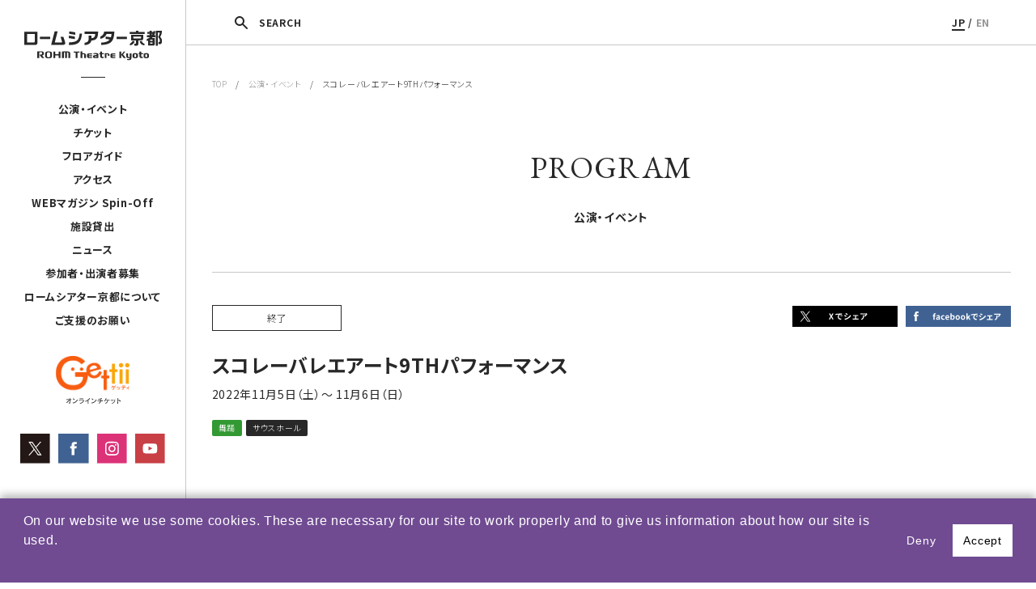

--- FILE ---
content_type: text/html; charset=UTF-8
request_url: https://rohmtheatrekyoto.jp/event/98325/
body_size: 10809
content:
<!DOCTYPE html>
<html lang="ja">
<head>

<!-- Google tag (gtag.js) -->
<script async src="https://www.googletagmanager.com/gtag/js?id=G-8G95YGM7HE"></script>
<script>
  window.dataLayer = window.dataLayer || [];
  function gtag(){dataLayer.push(arguments);}
  gtag('js', new Date());

  gtag('config', 'G-8G95YGM7HE');
</script>
<meta charset="utf-8">
<meta name="viewport" content="width=device-width, initial-scale=1">
<script src="https://rohmtheatrekyoto.jp/wp-content/themes/rohmtheatrekyoto/js/vendor/viewport-extra.min.js"></script>
<script src="https://rohmtheatrekyoto.jp/wp-content/themes/rohmtheatrekyoto/js/vendor/ua.min.js"></script>
<meta name="format-detection" content="telephone=no">
<meta http-equiv="X-UA-Compatible" content="IE=edge,chrome=1">
<meta http-equiv="Content-Type" content="text/http; charset=utf-8" />
<meta name="description" content="ロームシアター京都は、文化芸術の創造・発信拠点として、文化芸術都市・京都の名を高め、京都のまち全体の発展に寄与することを目指しています。舞台芸術公演が行われるホール以外に、賑わいを創出する新しい施設を備えることで、これまでにない開かれた場が生まれ、「劇場のある空間」を中心として、人々の暮らしの感覚と芸術とが相互に繋がり、京都に新しい「劇場文化」を形づくります。">
<meta name="keywords" content="ロームシアター,京都会館,劇場,貸館,演劇,ダンス,コンサート,蔦谷書店,小澤征爾,舞台芸術">
<meta name="author" content="ROHM Theatre Kyoto">
<meta name="copyright" content="Copyright &copy; ROHM Theatre Kyoto All right reserved">
<title>スコレーバレエアート9THパフォーマンス  |  ロームシアター京都</title>

<link rel="icon" href="/favicon.ico">
<!--link rel="apple-touch-icon" sizes="180x180" href="/apple-touch-icon.png">-->



<link rel="canonical" href="https://rohmtheatrekyoto.jp/event/98325/" />

	<meta property="og:locale" content="ja_JP" />
	<meta property="fb:app_id" content="2135429073336381" />
	<meta property="og:site_name" content="ロームシアター京都" />
	<meta property="og:type" content="article" />
	<meta property="og:title" content="スコレーバレエアート9THパフォーマンス" />
	<meta property="og:url" content="https://rohmtheatrekyoto.jp/event/98325/">
					<meta property="og:description" content="眠れる森の美女第3幕　白鳥の湖第3幕　バレエコンサート　鳥崎徹コンテンポラリー作品" />
					<meta property="og:image" content="https://rohmtheatrekyoto.jp/wp-content/themes/rohmtheatrekyoto/img/profile.jpg" />
				<meta name="twitter:card" content="summary" />
	<meta name="twitter:site" content="https://rohmtheatrekyoto.jp/event/98325/" />
	<meta name="twitter:title" content="スコレーバレエアート9THパフォーマンス" />
					<meta name="twitter:description" content="眠れる森の美女第3幕　白鳥の湖第3幕　バレエコンサート　鳥崎徹コンテンポラリー作品" />
					<meta name="twitter:image" content="https://rohmtheatrekyoto.jp/wp-content/themes/rohmtheatrekyoto/img/profile.jpg">
				<meta name="twitter:creator" content="@RT_Kyoto" />


<meta name='robots' content='max-image-preview:large' />
	<style>img:is([sizes="auto" i], [sizes^="auto," i]) { contain-intrinsic-size: 3000px 1500px }</style>
	<link rel="alternate" hreflang="ja" href="https://rohmtheatrekyoto.jp/event/98325/" />
<link rel="alternate" hreflang="x-default" href="https://rohmtheatrekyoto.jp/event/98325/" />
<style id='classic-theme-styles-inline-css' type='text/css'>
/*! This file is auto-generated */
.wp-block-button__link{color:#fff;background-color:#32373c;border-radius:9999px;box-shadow:none;text-decoration:none;padding:calc(.667em + 2px) calc(1.333em + 2px);font-size:1.125em}.wp-block-file__button{background:#32373c;color:#fff;text-decoration:none}
</style>
<style id='global-styles-inline-css' type='text/css'>
:root{--wp--preset--aspect-ratio--square: 1;--wp--preset--aspect-ratio--4-3: 4/3;--wp--preset--aspect-ratio--3-4: 3/4;--wp--preset--aspect-ratio--3-2: 3/2;--wp--preset--aspect-ratio--2-3: 2/3;--wp--preset--aspect-ratio--16-9: 16/9;--wp--preset--aspect-ratio--9-16: 9/16;--wp--preset--color--black: #000000;--wp--preset--color--cyan-bluish-gray: #abb8c3;--wp--preset--color--white: #ffffff;--wp--preset--color--pale-pink: #f78da7;--wp--preset--color--vivid-red: #cf2e2e;--wp--preset--color--luminous-vivid-orange: #ff6900;--wp--preset--color--luminous-vivid-amber: #fcb900;--wp--preset--color--light-green-cyan: #7bdcb5;--wp--preset--color--vivid-green-cyan: #00d084;--wp--preset--color--pale-cyan-blue: #8ed1fc;--wp--preset--color--vivid-cyan-blue: #0693e3;--wp--preset--color--vivid-purple: #9b51e0;--wp--preset--gradient--vivid-cyan-blue-to-vivid-purple: linear-gradient(135deg,rgba(6,147,227,1) 0%,rgb(155,81,224) 100%);--wp--preset--gradient--light-green-cyan-to-vivid-green-cyan: linear-gradient(135deg,rgb(122,220,180) 0%,rgb(0,208,130) 100%);--wp--preset--gradient--luminous-vivid-amber-to-luminous-vivid-orange: linear-gradient(135deg,rgba(252,185,0,1) 0%,rgba(255,105,0,1) 100%);--wp--preset--gradient--luminous-vivid-orange-to-vivid-red: linear-gradient(135deg,rgba(255,105,0,1) 0%,rgb(207,46,46) 100%);--wp--preset--gradient--very-light-gray-to-cyan-bluish-gray: linear-gradient(135deg,rgb(238,238,238) 0%,rgb(169,184,195) 100%);--wp--preset--gradient--cool-to-warm-spectrum: linear-gradient(135deg,rgb(74,234,220) 0%,rgb(151,120,209) 20%,rgb(207,42,186) 40%,rgb(238,44,130) 60%,rgb(251,105,98) 80%,rgb(254,248,76) 100%);--wp--preset--gradient--blush-light-purple: linear-gradient(135deg,rgb(255,206,236) 0%,rgb(152,150,240) 100%);--wp--preset--gradient--blush-bordeaux: linear-gradient(135deg,rgb(254,205,165) 0%,rgb(254,45,45) 50%,rgb(107,0,62) 100%);--wp--preset--gradient--luminous-dusk: linear-gradient(135deg,rgb(255,203,112) 0%,rgb(199,81,192) 50%,rgb(65,88,208) 100%);--wp--preset--gradient--pale-ocean: linear-gradient(135deg,rgb(255,245,203) 0%,rgb(182,227,212) 50%,rgb(51,167,181) 100%);--wp--preset--gradient--electric-grass: linear-gradient(135deg,rgb(202,248,128) 0%,rgb(113,206,126) 100%);--wp--preset--gradient--midnight: linear-gradient(135deg,rgb(2,3,129) 0%,rgb(40,116,252) 100%);--wp--preset--font-size--small: 13px;--wp--preset--font-size--medium: 20px;--wp--preset--font-size--large: 36px;--wp--preset--font-size--x-large: 42px;--wp--preset--spacing--20: 0.44rem;--wp--preset--spacing--30: 0.67rem;--wp--preset--spacing--40: 1rem;--wp--preset--spacing--50: 1.5rem;--wp--preset--spacing--60: 2.25rem;--wp--preset--spacing--70: 3.38rem;--wp--preset--spacing--80: 5.06rem;--wp--preset--shadow--natural: 6px 6px 9px rgba(0, 0, 0, 0.2);--wp--preset--shadow--deep: 12px 12px 50px rgba(0, 0, 0, 0.4);--wp--preset--shadow--sharp: 6px 6px 0px rgba(0, 0, 0, 0.2);--wp--preset--shadow--outlined: 6px 6px 0px -3px rgba(255, 255, 255, 1), 6px 6px rgba(0, 0, 0, 1);--wp--preset--shadow--crisp: 6px 6px 0px rgba(0, 0, 0, 1);}:where(.is-layout-flex){gap: 0.5em;}:where(.is-layout-grid){gap: 0.5em;}body .is-layout-flex{display: flex;}.is-layout-flex{flex-wrap: wrap;align-items: center;}.is-layout-flex > :is(*, div){margin: 0;}body .is-layout-grid{display: grid;}.is-layout-grid > :is(*, div){margin: 0;}:where(.wp-block-columns.is-layout-flex){gap: 2em;}:where(.wp-block-columns.is-layout-grid){gap: 2em;}:where(.wp-block-post-template.is-layout-flex){gap: 1.25em;}:where(.wp-block-post-template.is-layout-grid){gap: 1.25em;}.has-black-color{color: var(--wp--preset--color--black) !important;}.has-cyan-bluish-gray-color{color: var(--wp--preset--color--cyan-bluish-gray) !important;}.has-white-color{color: var(--wp--preset--color--white) !important;}.has-pale-pink-color{color: var(--wp--preset--color--pale-pink) !important;}.has-vivid-red-color{color: var(--wp--preset--color--vivid-red) !important;}.has-luminous-vivid-orange-color{color: var(--wp--preset--color--luminous-vivid-orange) !important;}.has-luminous-vivid-amber-color{color: var(--wp--preset--color--luminous-vivid-amber) !important;}.has-light-green-cyan-color{color: var(--wp--preset--color--light-green-cyan) !important;}.has-vivid-green-cyan-color{color: var(--wp--preset--color--vivid-green-cyan) !important;}.has-pale-cyan-blue-color{color: var(--wp--preset--color--pale-cyan-blue) !important;}.has-vivid-cyan-blue-color{color: var(--wp--preset--color--vivid-cyan-blue) !important;}.has-vivid-purple-color{color: var(--wp--preset--color--vivid-purple) !important;}.has-black-background-color{background-color: var(--wp--preset--color--black) !important;}.has-cyan-bluish-gray-background-color{background-color: var(--wp--preset--color--cyan-bluish-gray) !important;}.has-white-background-color{background-color: var(--wp--preset--color--white) !important;}.has-pale-pink-background-color{background-color: var(--wp--preset--color--pale-pink) !important;}.has-vivid-red-background-color{background-color: var(--wp--preset--color--vivid-red) !important;}.has-luminous-vivid-orange-background-color{background-color: var(--wp--preset--color--luminous-vivid-orange) !important;}.has-luminous-vivid-amber-background-color{background-color: var(--wp--preset--color--luminous-vivid-amber) !important;}.has-light-green-cyan-background-color{background-color: var(--wp--preset--color--light-green-cyan) !important;}.has-vivid-green-cyan-background-color{background-color: var(--wp--preset--color--vivid-green-cyan) !important;}.has-pale-cyan-blue-background-color{background-color: var(--wp--preset--color--pale-cyan-blue) !important;}.has-vivid-cyan-blue-background-color{background-color: var(--wp--preset--color--vivid-cyan-blue) !important;}.has-vivid-purple-background-color{background-color: var(--wp--preset--color--vivid-purple) !important;}.has-black-border-color{border-color: var(--wp--preset--color--black) !important;}.has-cyan-bluish-gray-border-color{border-color: var(--wp--preset--color--cyan-bluish-gray) !important;}.has-white-border-color{border-color: var(--wp--preset--color--white) !important;}.has-pale-pink-border-color{border-color: var(--wp--preset--color--pale-pink) !important;}.has-vivid-red-border-color{border-color: var(--wp--preset--color--vivid-red) !important;}.has-luminous-vivid-orange-border-color{border-color: var(--wp--preset--color--luminous-vivid-orange) !important;}.has-luminous-vivid-amber-border-color{border-color: var(--wp--preset--color--luminous-vivid-amber) !important;}.has-light-green-cyan-border-color{border-color: var(--wp--preset--color--light-green-cyan) !important;}.has-vivid-green-cyan-border-color{border-color: var(--wp--preset--color--vivid-green-cyan) !important;}.has-pale-cyan-blue-border-color{border-color: var(--wp--preset--color--pale-cyan-blue) !important;}.has-vivid-cyan-blue-border-color{border-color: var(--wp--preset--color--vivid-cyan-blue) !important;}.has-vivid-purple-border-color{border-color: var(--wp--preset--color--vivid-purple) !important;}.has-vivid-cyan-blue-to-vivid-purple-gradient-background{background: var(--wp--preset--gradient--vivid-cyan-blue-to-vivid-purple) !important;}.has-light-green-cyan-to-vivid-green-cyan-gradient-background{background: var(--wp--preset--gradient--light-green-cyan-to-vivid-green-cyan) !important;}.has-luminous-vivid-amber-to-luminous-vivid-orange-gradient-background{background: var(--wp--preset--gradient--luminous-vivid-amber-to-luminous-vivid-orange) !important;}.has-luminous-vivid-orange-to-vivid-red-gradient-background{background: var(--wp--preset--gradient--luminous-vivid-orange-to-vivid-red) !important;}.has-very-light-gray-to-cyan-bluish-gray-gradient-background{background: var(--wp--preset--gradient--very-light-gray-to-cyan-bluish-gray) !important;}.has-cool-to-warm-spectrum-gradient-background{background: var(--wp--preset--gradient--cool-to-warm-spectrum) !important;}.has-blush-light-purple-gradient-background{background: var(--wp--preset--gradient--blush-light-purple) !important;}.has-blush-bordeaux-gradient-background{background: var(--wp--preset--gradient--blush-bordeaux) !important;}.has-luminous-dusk-gradient-background{background: var(--wp--preset--gradient--luminous-dusk) !important;}.has-pale-ocean-gradient-background{background: var(--wp--preset--gradient--pale-ocean) !important;}.has-electric-grass-gradient-background{background: var(--wp--preset--gradient--electric-grass) !important;}.has-midnight-gradient-background{background: var(--wp--preset--gradient--midnight) !important;}.has-small-font-size{font-size: var(--wp--preset--font-size--small) !important;}.has-medium-font-size{font-size: var(--wp--preset--font-size--medium) !important;}.has-large-font-size{font-size: var(--wp--preset--font-size--large) !important;}.has-x-large-font-size{font-size: var(--wp--preset--font-size--x-large) !important;}
:where(.wp-block-post-template.is-layout-flex){gap: 1.25em;}:where(.wp-block-post-template.is-layout-grid){gap: 1.25em;}
:where(.wp-block-columns.is-layout-flex){gap: 2em;}:where(.wp-block-columns.is-layout-grid){gap: 2em;}
:root :where(.wp-block-pullquote){font-size: 1.5em;line-height: 1.6;}
</style>
<link rel='stylesheet' id='contact-form-7-css' href='https://rohmtheatrekyoto.jp/wp-content/plugins/contact-form-7/includes/css/styles.css?ver=6.0.6' type='text/css' media='all' />
<link rel='stylesheet' id='contact-form-7-confirm-css' href='https://rohmtheatrekyoto.jp/wp-content/plugins/contact-form-7-add-confirm/includes/css/styles.css?ver=5.1' type='text/css' media='all' />
<link rel='stylesheet' id='rohmtheatrekyoto_drawer-css' href='https://rohmtheatrekyoto.jp/wp-content/themes/rohmtheatrekyoto/assets/css/drawer.css?ver=6.8.3' type='text/css' media='all' />
<link rel='stylesheet' id='rohmtheatrekyoto_theme_style-css' href='https://rohmtheatrekyoto.jp/wp-content/themes/rohmtheatrekyoto/assets/css/style.css?ver=6.8.3' type='text/css' media='all' />
<link rel='stylesheet' id='rohmtheatrekyoto_slider-css' href='https://rohmtheatrekyoto.jp/wp-content/themes/rohmtheatrekyoto/assets/css/slick.css?ver=6.8.3' type='text/css' media='all' />
<link rel='stylesheet' id='rohmtheatrekyoto_slider_theme-css' href='https://rohmtheatrekyoto.jp/wp-content/themes/rohmtheatrekyoto/assets/css/slick-theme.css?ver=6.8.3' type='text/css' media='all' />
<link rel='stylesheet' id='rohmtheatrekyoto_popup-css' href='https://rohmtheatrekyoto.jp/wp-content/themes/rohmtheatrekyoto/assets/css/magnific-popup.css?ver=6.8.3' type='text/css' media='all' />
<script type="text/javascript" src="https://rohmtheatrekyoto.jp/wp-includes/js/jquery/jquery.min.js?ver=3.7.1" id="jquery-core-js"></script>
<script type="text/javascript" src="https://rohmtheatrekyoto.jp/wp-includes/js/jquery/jquery-migrate.min.js?ver=3.4.1" id="jquery-migrate-js"></script>
<script type="text/javascript" src="https://rohmtheatrekyoto.jp/wp-content/themes/rohmtheatrekyoto/js/vendor/modernizr-2.8.3-respond-1.4.2.min.js?ver=6.8.3" id="rohmtheatrekyoto_modernizr-js"></script>
<script type="text/javascript" src="https://rohmtheatrekyoto.jp/wp-content/themes/rohmtheatrekyoto/js/vendor/picturefill.js?ver=6.8.3" id="rohmtheatrekyoto_picturefill-js"></script>
<link rel="canonical" href="https://rohmtheatrekyoto.jp/event/98325/" />
</head>
<body class="wp-singular event-template-default single single-event postid-98325 wp-theme-rohmtheatrekyoto drawer drawer--top ja">

<script type="text/javascript">
  var _ulcc_conf = _ulcc_conf || {};
  _ulcc_conf['domain'] = 'rohmtheatrekyoto.jp';
  _ulcc_conf['ga_tracking_id'] = 'G-8G95YGM7HE';
  _ulcc_conf['cookie_policy_url'] = ''
  _ulcc_conf['cookie_expiry_days'] = { 'allow': 365, 'deny': 30 };


  var _ulccwid_options = {
    design: {
      bg_color: "#704b92",
      text_color: "#FFFFFF",
      btn_bg_color: "#FFFFFF",
      btn_text_color: "#000000"
    },
    content: {
      ja: {
        message: "当サイトでは、利用状況を把握するためクッキーを使用しています。サイトのクッキーに関しては、『<a href='https://rohmtheatrekyoto.jp/site-policy/''>サイトポリシー</a>』をご覧ください。お客様情報の取扱いに関しては、『<a href='https://rohmtheatrekyoto.jp/privacy/''>プライバシーポリシー</a>』をご覧ください。",
        link_text: "",
        link_url: "",
        allow_btn_text: "同意する",
        deny_btn_text: "同意しない"
      },
      en: {
        message: "",
        link_text: "",
        link_url: "",
        allow_btn_text: "",
        deny_btn_text: ""
      }
    }
  };

  var _ulcc_allow_cookie_function = function(){
  };

  var _ulcc_deny_cookie_function = function(){
  };

  var _gaq = _gaq || [];
  (function () {
    var js_src = 'https://rohmtheatrekyoto.jp/wp-content/themes/rohmtheatrekyoto/js/ulcc.min.js';
    var style_src = 'https://rohmtheatrekyoto.jp/wp-content/themes/rohmtheatrekyoto/assets/css/ulcc.css';

    var cc = document.createElement('script'); cc.type = 'text/javascript'; cc.async = true;
    cc.src = js_src;
    var s = document.getElementsByTagName('script')[0];
    s.parentNode.insertBefore(cc, s);

    var head = document.getElementsByTagName('head')[0];
    var link = document.createElement('link');
    link.rel = 'stylesheet';
    link.type = 'text/css';
    link.href = style_src;
    link.media = 'all';
    head.appendChild(link);
  })();
</script>

<script>
  window.fbAsyncInit = function() {
    FB.init({
      appId      : '2135429073336381',
      xfbml      : true,
      version    : 'v3.1'
    });
    FB.AppEvents.logPageView();
  };

  (function(d, s, id){
     var js, fjs = d.getElementsByTagName(s)[0];
     if (d.getElementById(id)) {return;}
     js = d.createElement(s); js.id = id;
     js.src = "https://connect.facebook.net/en_US/sdk.js";
     fjs.parentNode.insertBefore(js, fjs);
   }(document, 'script', 'facebook-jssdk'));
</script>


<div class="btn-sp sp">
    <button type="button" class="drawer-toggle drawer-hamburger">
      <span class="drawer-hamburger-icon"></span>
    </button>
</div>


<div class="drawer-nav sp" role="navigation">
  <div class="drawer-menu">
    <div class="navi">
                <div class="lang-box"><a href="https://rohmtheatrekyoto.jp/event/98325/" class="on">JP</a> / <a href="" class="">EN</a></div>
        <ul class="gnavi">
          <li class="drawer-dropdown">
            <a href="#" data-toggle="dropdown" role="button" aria-expanded="false" class="row">公演・イベント<div class="icn"><span></span></div></a>
            <ul class="drawer-dropdown-menu">
              <li><a href="https://rohmtheatrekyoto.jp/program/">月間スケジュール</a></li>
              <!--li><a href=""></a></li-->
              <li><a href="https://rohmtheatrekyoto.jp/program/season2025/">自主事業ラインアップ</a></li>

              <li><a href="https://rohmtheatrekyoto.jp/program/all-year/">通年事業</a></li>
              <li><a href="https://rohmtheatrekyoto.jp/repertory/">レパートリー作品</a></li>              <li><a href="https://rohmtheatrekyoto.jp/program/past/">過去の公演・イベント</a></li>
              <li><a href="https://rohmtheatrekyoto.jp/archives/">コラム＆アーカイヴ</a></li>            </ul>
          </li>

                      <li class="drawer-dropdown">
              <a href="#" data-toggle="dropdown" role="button" aria-expanded="false" class="row">チケット<div class="icn"><span></span></div></a>
              <ul class="drawer-dropdown-menu">
                <li><a href="https://rohmtheatrekyoto.jp/tickets/">チケット</a></li>
                <li><a href="https://rohmtheatrekyoto.jp/membership/">Club会員（有料会員）</a></li>
              </ul>
            </li>
          

                      <li class="drawer-dropdown">
              <a href="#" data-toggle="dropdown" role="button" aria-expanded="false" class="row">フロアガイド<div class="icn"><span></span></div></a>
              <ul class="drawer-dropdown-menu">
               <li><a href="https://rohmtheatrekyoto.jp/floorguide/">フロアガイド</a></li>
                <li><a href="https://rohmtheatrekyoto.jp/accessibility/">アクセシビリティ</a></li>
                <!--li><a href=""></a></li-->
              </ul>
            </li>
          

          <li><a href="https://rohmtheatrekyoto.jp/access/">アクセス</a></li>
          <li><a href="https://rohmtheatrekyoto.jp/spin-off/">WEBマガジン Spin-Off</a></li>
                      <li class="drawer-dropdown">
              <a href="#" data-toggle="dropdown" role="button" aria-expanded="false" class="row">施設貸出<div class="icn"><span></span></div></a>
              <ul class="drawer-dropdown-menu">
               <li><a href="https://rohmtheatrekyoto.jp/rental/">貸出利用にあたって</a></li>
                <li><a href="https://rohmtheatrekyoto.jp/rental/apply/">利用申請</a></li>
                <li><a href="https://rohmtheatrekyoto.jp/rental/price/">料金</a></li>
                <li><a href="https://rohmtheatrekyoto.jp/rental/facility/">設備</a></li>
                <li><a href="https://rohmtheatrekyoto.jp/rental/download/">申請書・図面等ダウンロード</a></li>
                <li><a href="https://rohmtheatrekyoto.jp/rental/table/">施設空き状況表</a></li>
              </ul>
            </li>
          
                      <li><a href="https://rohmtheatrekyoto.jp/news/">ニュース</a></li>
          
                      <li><a href="https://rohmtheatrekyoto.jp/join/">参加者・出演者募集</a></li>
          
          <li class="drawer-dropdown">
            <a href="#" data-toggle="dropdown" role="button" aria-expanded="false" class="row">ロームシアター京都について<div class="icn"><span></span></div></a>
            <ul class="drawer-dropdown-menu">
              <li><a href="https://rohmtheatrekyoto.jp/about/#concept" class="a1">ロームシアター京都について</a></li>
              <li><a href="https://rohmtheatrekyoto.jp/about/#concept" class="a2">劇場コンセプト</a></li>
              <li><a href="https://rohmtheatrekyoto.jp/about/#history" class="a3">沿革</a></li>
              <li><a href="https://rohmtheatrekyoto.jp/about/#message" class="a4">ごあいさつ</a></li>
            </ul>
          </li>

                      <li><a href="https://rohmtheatrekyoto.jp/supporter/">ご支援のお願い</a></li>
            <li><a href="https://rohmtheatrekyoto.jp/press/">プレス</a></li>
            <li><a href="https://rohmtheatrekyoto.jp/administration/">採用・入札情報</a></li>
            <li><a href="https://rohmtheatrekyoto.jp/site-policy/">サイトポリシー</a></li>
            <li><a href="https://rohmtheatrekyoto.jp/privacy/">プライバシーポリシー</a></li>
          
        </ul>
        <div class="header-banner-list-sp row-space">
            <div class="left">
              <a href="https://www.s2.e-get.jp/kyoto/pt/" target="_blank" rel="noopener noreferrer"><img src="https://rohmtheatrekyoto.jp/wp-content/themes/rohmtheatrekyoto/img/gettii_banner.svg" alt="Gettii オンラインチケット"></a>            </div>
            <ul class="row">
              <li><a href="https://twitter.com/RT_Kyoto" target="_blank" rel="noopener noreferrer"><img src="https://rohmtheatrekyoto.jp/wp-content/themes/rohmtheatrekyoto/img/x_icon.svg" alt="Twitter"></a></li>
              <li><a href="https://www.facebook.com/ROHMTheatreKyoto/" target="_blank" rel="noopener noreferrer"><img src="https://rohmtheatrekyoto.jp/wp-content/themes/rohmtheatrekyoto/img/fb_icon.svg" alt="facebook"></a></li>
              <li><a href="https://www.instagram.com/rohmtheatrekyoto/" target="_blank" rel="noopener noreferrer"><img src="https://rohmtheatrekyoto.jp/wp-content/themes/rohmtheatrekyoto/img/insta_icon.svg" alt="Instagram"></a></li>
              <li><a href="https://www.youtube.com/c/ROHMTheatreKyoto2016" target="_blank" rel="noopener noreferrer"><img src="https://rohmtheatrekyoto.jp/wp-content/themes/rohmtheatrekyoto/img/yt_icon.svg" alt="YouTube"></a></li>
            </ul>
        </div>
    </div>
  </div>
</div>



<div class="rtk">
<header>
  <div class="inner">

    <div class="search-btn-sp"></div>

                <p class="logo"><a href="https://rohmtheatrekyoto.jp"><img src="https://rohmtheatrekyoto.jp/wp-content/themes/rohmtheatrekyoto/img/ROHMtheatre_logo.svg" alt="ロームシアター京都"></a></p>
          
    <div class="pctb">
      <nav>
        <div class="line"></div>
        <ul>
          <li class="btn-submenu">
                          <a href="https://rohmtheatrekyoto.jp/program/">公演・イベント</a>
                        <div class="sub">
              <div class="sub-menu-btn"><span><a href="https://rohmtheatrekyoto.jp/program/">月間スケジュール</a></span></div>
                            <div class="sub-menu-btn"><!--div class="sub-menu-btn dropsubmenu"-->
                <span class="b"><a href="https://rohmtheatrekyoto.jp/program/season2025/" class="subsubbtn">自主事業ラインアップ</a></span>                <!--div class="subsub">
                  <span><a href="https://rohmtheatrekyoto.jp/program/season2023/">2023年度 自主事業</a></span>
                  <span><a href="https://rohmtheatrekyoto.jp/program/season2024/">2024年度 自主事業</a></span>
                </div-->
              </div>
              <div class="sub-menu-btn">
                <span class="b"><a href="https://rohmtheatrekyoto.jp/program/all-year/" class="subsubbtn">通年事業</a></span>
              </div>
                              <div class="sub-menu-btn">
                  <span><a href="https://rohmtheatrekyoto.jp/repertory/">レパートリー作品</a></span>
                </div>
                            <div class="sub-menu-btn">
                <span><a href="https://rohmtheatrekyoto.jp/program/past/">過去の公演・イベント</a></span>
              </div>
                              <div class="sub-menu-btn">
                  <span><a href="https://rohmtheatrekyoto.jp/archives/">コラム＆アーカイヴ</a></span>
                </div>
                          </div>
          </li>
                      <li class="btn-submenu3"><a href="https://rohmtheatrekyoto.jp/tickets/">チケット</a>
              <div class="sub3">
                <div class="sub-menu-btn"><span><a href="https://rohmtheatrekyoto.jp/tickets/">チケット</a></span></div>
                <div class="sub-menu-btn"><span><a href="https://rohmtheatrekyoto.jp/tickets/membership/">Club会員（有料会員）</a></span></div>
              </div>
            </li>
          
          
                      <li class="btn-submenu4"><a href="https://rohmtheatrekyoto.jp/floorguide/">フロアガイド</a>
              <div class="sub4">
                <div class="sub-menu-btn"><span><a href="https://rohmtheatrekyoto.jp/floorguide/">フロアガイド</a></span></div>
                <div class="sub-menu-btn"><span><a href="https://rohmtheatrekyoto.jp/accessibility/">アクセシビリティ</a></span></div>
                <!--div class="sub-menu-btn"><span><a href=""></a></span></div-->
              </div>
            </li>
          
           <li><a href="https://rohmtheatrekyoto.jp/access/">アクセス</a></li>
           <li><a href="https://rohmtheatrekyoto.jp/spin-off/">WEBマガジン Spin-Off</a></li>
                      <li class="btn-submenu2"><a href="https://rohmtheatrekyoto.jp/rental/">施設貸出</a>
              <div class="sub2">
                <div class="sub-menu-btn"><span><a href="https://rohmtheatrekyoto.jp/rental/">貸出利用にあたって</a></span></div>
                <div class="sub-menu-btn"><span><a href="https://rohmtheatrekyoto.jp/rental/apply/">利用申請</a></span></div>
                <div class="sub-menu-btn"><span><a href="https://rohmtheatrekyoto.jp/rental/price/">料金</a></span></div>
                <div class="sub-menu-btn"><span><a href="https://rohmtheatrekyoto.jp/rental/facility/">設備</a></span></div>
                <div class="sub-menu-btn"><span><a href="https://rohmtheatrekyoto.jp/rental/download/">申請書・図面等ダウンロード</a></span></div>
                <div class="sub-menu-btn"><span><a href="https://rohmtheatrekyoto.jp/rental/table/">施設空き状況表</a></span></div>
              </div>
            </li>
                    <li><a href="https://rohmtheatrekyoto.jp/news/">ニュース</a></li>          <li><a href="https://rohmtheatrekyoto.jp/join/">参加者・出演者募集</a></li>
          <li><a href="https://rohmtheatrekyoto.jp/about/">ロームシアター京都について</a></li>

          <li><a href="https://rohmtheatrekyoto.jp/supporter">ご支援のお願い</a></li>        </ul>
      </nav>
      <ul class="header-banner-list">
          <li class="getti">
            <a href="https://www.s2.e-get.jp/kyoto/pt/" target="_blank" rel="noopener noreferrer"><img src="https://rohmtheatrekyoto.jp/wp-content/themes/rohmtheatrekyoto/img/gettii_banner.svg" alt="Gettii オンラインチケット"></a></li>
      </ul>
      <ul class="header-banner-list sns-b-area row">
          <li class="tw"><a href="https://twitter.com/RT_Kyoto" target="_blank" rel="noopener noreferrer"><img src="https://rohmtheatrekyoto.jp/wp-content/themes/rohmtheatrekyoto/img/x_icon.svg" alt="Twitter"></a></li>
          <li class="fb"><a href="https://www.facebook.com/ROHMTheatreKyoto/" target="_blank" rel="noopener noreferrer"><img src="https://rohmtheatrekyoto.jp/wp-content/themes/rohmtheatrekyoto/img/fb_icon.svg" alt="facebook"></a></li>
          <li class="insta"><a href="https://www.instagram.com/rohmtheatrekyoto/" target="_blank" rel="noopener noreferrer"><img src="https://rohmtheatrekyoto.jp/wp-content/themes/rohmtheatrekyoto/img/insta_icon.svg" alt="Instagram"></a></li>
          <li class="yt"><a href="https://www.youtube.com/c/ROHMTheatreKyoto2016" target="_blank" rel="noopener noreferrer"><img src="https://rohmtheatrekyoto.jp/wp-content/themes/rohmtheatrekyoto/img/yt_icon.svg" alt="YouTube"></a></li>
      </ul>
    </div>
  </div>

  <div class="search-box-sp">
      <div class="h-search-box">
        <form role="search" method="GET" id="searchform" action="https://rohmtheatrekyoto.jp/" >
          <div class="row">
            <input type="text" value="" name="s" class="s" placeholder="キーワードを入力" />
            <input type="submit" class="searchsubmit" value="SEARCH" />
          </div>
        </form>
      </div>
  </div>



    

</header>





<div id="container">

  <div class="pctb">
    <div class="page-bar">
      <div class="search-box">
          <div class="row-space">
            <div class="h-search-box">
              <form role="search" method="GET" id="searchform" action="https://rohmtheatrekyoto.jp/" >
                <input type="text" value="" name="s" class="s" placeholder="キーワードを入力" />
                <input type="submit" class="searchsubmit" value="SEARCH" />
              </form>
            </div>
            <div class="h-search-close-btn"><img src="https://rohmtheatrekyoto.jp/wp-content/themes/rohmtheatrekyoto/img/icon-close.png" alt="閉じる"></div>
          </div>
      </div>
      <div class="co-head row">
        <div class="search-btn"><span>SEARCH</span></div>
        <div class="lang-box"><a href="https://rohmtheatrekyoto.jp/event/98325/" class="on">JP</a> / <a href="" class="">EN</a></div>
      </div>
    </div>


  </div>






	<section id="pan">
		<div class="inner_wrapper">
			<a href="https://rohmtheatrekyoto.jp">TOP</a>　/　<a href="https://rohmtheatrekyoto.jp/program/">公演・イベント</a>　/　スコレーバレエアート9THパフォーマンス		</div>
	</section>





	<article class="post-content-box">
		<div class="inner_wrapper">
			<div class="p-ttl">PROGRAM<span>公演・イベント</span></div>


			<div class="rohm-post-box">
				<div class="post-header">
					<div class="row-space-pc">
						<div class="meta">
							<div class="row">
								<p class="status"><span>終了</span></p>															</div>
							<p class="sub-ttl"></p>
							<h1>スコレーバレエアート9THパフォーマンス</h1>
														<p class="date">2022年11月5日（土）～ 11月6日（日）</p>
							<span class="genre dance-buyo">舞踊</span><span class="place">サウスホール</span>						</div>
						
<div class="post-sns-box">
	<ul class="row">
		<li><a href="http://twitter.com/share?text=%E3%82%B9%E3%82%B3%E3%83%AC%E3%83%BC%E3%83%90%E3%83%AC%E3%82%A8%E3%82%A2%E3%83%BC%E3%83%889TH%E3%83%91%E3%83%95%E3%82%A9%E3%83%BC%E3%83%9E%E3%83%B3%E3%82%B9&url=https://rohmtheatrekyoto.jp/event/98325/&hashtags=" rel="nofollow" onclick="window.open(this.href, 'window', 'width=650, height=450, menubar=no, toolbar=no, scrollbars=yes'); return false;"><img src="https://rohmtheatrekyoto.jp/wp-content/themes/rohmtheatrekyoto/img/x_banner_small.svg" alt="twitter"></a></li>
		<li><a href="https://www.facebook.com/sharer/sharer.php?u=https://rohmtheatrekyoto.jp/event/98325/" onclick="window.open(this.href, 'window', 'width=650, height=450, menubar=no, toolbar=no, scrollbars=yes'); return false;"><img src="https://rohmtheatrekyoto.jp/wp-content/themes/rohmtheatrekyoto/img/facebook_banner_small.svg" alt="facebook"></a></li>
	</ul>
</div>					</div>
				</div>

				<div class="post-body">
					<section>

								
						<div class="description row-space-pc">
							<div class="txt">
								眠れる森の美女第3幕　白鳥の湖第3幕　バレエコンサート　鳥崎徹コンテンポラリー作品							</div>
													</div>
					</section>
										<section>
												<div class="post-detail-box2 row-space-pc">
													<div class="left">
								<h2>開催日時・会場</h2>

							
							</div>
							<div class="right">
																										<p>2022年11月5日（土）～ 11月6日（日）</p>

																		<p>11月5日（土）<br />13:00開演（12:30開場）<br />11月6日（日）<br />14:00開演（13:30開場）<br /><br />※ロームシアター京都や各所で配布しております「ロームシアター京都 イベントカレンダー11月号」に記載の開演時間から変更がございました。 <br /> 【変更後】<br />11月5日（土）13:00開演<br />11月6日（日）14:00開演<br /> 【変更前】両日13:30開演 <br /> <br /></p>
									
																					<p>会場：<a href="https://rohmtheatrekyoto.jp/floorguide/south-hall/">サウスホール</a></p>
												
																									</div>
						</div>
					</section>
																										<section>
						<div class="post-detail-box2 row-space-pc">
							<div class="left">
								<h2>お問い合わせ</h2>
							</div>
							<div class="right">
								<div class="right-box">
									<p>スコレーバレエアート　TEL.090-8971-7692</p>
								</div>
							</div>
						</div>
					</section>

																			<section>
						<div class="post-detail-box2 row-space-pc">
							<div class="left">
								<h2>チケット購入・予約</h2>
							</div>
							<div class="right">

																<div class="right-box">
									<h3>チケット料金</h3>
									事前申込制<br />全席自由<br>無料								</div><!--right box end-->
								
								<div class="right-box">
									<div class="line"></div>
																																			</div><!--right box end-->
								
							</div><!-- right end-->
						</div>
					</section>
																</div>
			</div>



			

						
			<div class="btn-wt-bk-line-arrow2"><a href="https://rohmtheatrekyoto.jp/program/">月間スケジュールに戻る</a></div>

		</div>
	</article>





<footer>
	<div class="pctb">
	<ul class="fnavi row-space-wrap-pc">
		<li>
			<h4><a href="https://rohmtheatrekyoto.jp">HOME</a></h4>
			<h4><a href="https://rohmtheatrekyoto.jp/news/">ニュース</a></h4>
			<h4><a href="https://rohmtheatrekyoto.jp/program/">公演・イベント</a></h4>
			<p class="ffs"><a href="https://rohmtheatrekyoto.jp/program/">月間スケジュール</a></p>
			<p><a href="https://rohmtheatrekyoto.jp/program/season2025/">自主事業</a></p>
			<p><a href="https://rohmtheatrekyoto.jp/program/all-year/">通年事業</a></p>
			<p><a href="https://rohmtheatrekyoto.jp/program/past/">過去の公演・イベント</a></p>
			<p><a href="https://rohmtheatrekyoto.jp/archives/">コラム＆アーカイヴ</a></p>		</li>
				<li>
							<h4><a href="https://rohmtheatrekyoto.jp/tickets/">チケット</a></h4>
						<p class="ffs"><a href="https://rohmtheatrekyoto.jp/tickets/guide/">購入方法</a></p>
				<p class="ffl"><a href="https://rohmtheatrekyoto.jp/tickets/membership/">Club会員（有料会員）</a></p>
						<h4><a href="https://rohmtheatrekyoto.jp/floorguide/">フロアガイド</a></h4>
							<p class="ffs ffl"><a href="https://rohmtheatrekyoto.jp/accessibility/">アクセシビリティ</a></p>
                <!--p class="ffl"><a href=""></a></p-->
						<h4><a href="https://rohmtheatrekyoto.jp/access/">アクセス</a></h4>
		</li>
		<li>
			<h4><a href="https://rohmtheatrekyoto.jp/rental/">施設貸出</a></h4>
			<p class="ffs"><a href="https://rohmtheatrekyoto.jp/rental/">貸出利用にあたって</a></p>
			<p><a href="https://rohmtheatrekyoto.jp/rental/apply/">利用申請</a></p>
			<p><a href="https://rohmtheatrekyoto.jp/rental/price/">料金</a></p>
			<p><a href="https://rohmtheatrekyoto.jp/rental/facility/">設備</a></p>
			<p><a href="https://rohmtheatrekyoto.jp/rental/download/">申請書・図面等ダウンロード</a></p>
			<p><a href="https://rohmtheatrekyoto.jp/rental/table/">施設空き状況表</a></p>
		</li>		<li>
			<h4><a href="https://rohmtheatrekyoto.jp/join/">参加者・出演者募集</a></h4>			<!--<p class="ffs ffl"><a href="">応募</a></p>-->
			<h4><a href="https://rohmtheatrekyoto.jp/about/">ロームシアター京都について</a></h4>
			<p class="ffs"><a href="https://rohmtheatrekyoto.jp/about/#concept" class="a1">劇場コンセプト</a></p>
			<p><a href="https://rohmtheatrekyoto.jp/about/#history" class="a2">沿革</a></p>
			<p><a href="https://rohmtheatrekyoto.jp/about/#message" class="a4">ごあいさつ</a></p>
		</li>
		<li>
			<h4><a href="https://rohmtheatrekyoto.jp/press/">プレス</a></h4>
			<h4><a href="https://rohmtheatrekyoto.jp/membership/">会員制度</a></h4>
			<h4><a href="https://rohmtheatrekyoto.jp/supporter/">ご支援のお願い</a></h4>
			<h4 class="pc"><a href="https://rohmtheatrekyoto.jp/administration/">採用・入札情報</a></h4>
		</li>	</ul>
	</div>
	<ul class="center-link">
		<li class="pc"><a href="https://rohmtheatrekyoto.jp/site-policy/">サイトポリシー</a></li>
		<li class="pc"><a href="https://rohmtheatrekyoto.jp/privacy/">プライバシーポリシー</a></li>
	</ul>	<div class="line"></div>

			<p class="logo"><a href="https://rohmtheatrekyoto.jp"><img src="https://rohmtheatrekyoto.jp/wp-content/themes/rohmtheatrekyoto/img/ROHMtheatre_footerlogo.svg" alt="ロームシアター京都"></a></p>
	
	<p class="address">〒606-8342<br />
	京都市左京区岡崎最勝寺町13<br />
	TEL : <a href="tel:075-771-6051">075-771-6051</a><br />
	FAX : 075-746-3366</p>
	<p class="txt">京都市が設置したロームシアター京都（京都会館）は、指定管理者である公益財団法人京都市音楽芸術文化振興財団が管理・運営をおこなっています。</p>
	<p class="copy">© ROHM Theatre Kyoto.  All rights reserved.</p>

	<p class="credit">トップページメインバナー　撮影：市川靖史</p>
	<div class="pagetop"><span></span></div>
</footer>

</div><!-- container end -->

</div><!-- rtk end -->

<script type="speculationrules">
{"prefetch":[{"source":"document","where":{"and":[{"href_matches":"\/*"},{"not":{"href_matches":["\/wp-*.php","\/wp-admin\/*","\/wp-content\/uploads\/*","\/wp-content\/*","\/wp-content\/plugins\/*","\/wp-content\/themes\/rohmtheatrekyoto\/*","\/*\\?(.+)"]}},{"not":{"selector_matches":"a[rel~=\"nofollow\"]"}},{"not":{"selector_matches":".no-prefetch, .no-prefetch a"}}]},"eagerness":"conservative"}]}
</script>
<script type="text/javascript" src="https://rohmtheatrekyoto.jp/wp-includes/js/dist/hooks.min.js?ver=4d63a3d491d11ffd8ac6" id="wp-hooks-js"></script>
<script type="text/javascript" src="https://rohmtheatrekyoto.jp/wp-includes/js/dist/i18n.min.js?ver=5e580eb46a90c2b997e6" id="wp-i18n-js"></script>
<script type="text/javascript" id="wp-i18n-js-after">
/* <![CDATA[ */
wp.i18n.setLocaleData( { 'text direction\u0004ltr': [ 'ltr' ] } );
/* ]]> */
</script>
<script type="text/javascript" src="https://rohmtheatrekyoto.jp/wp-content/plugins/contact-form-7/includes/swv/js/index.js?ver=6.0.6" id="swv-js"></script>
<script type="text/javascript" id="contact-form-7-js-translations">
/* <![CDATA[ */
( function( domain, translations ) {
	var localeData = translations.locale_data[ domain ] || translations.locale_data.messages;
	localeData[""].domain = domain;
	wp.i18n.setLocaleData( localeData, domain );
} )( "contact-form-7", {"translation-revision-date":"2025-04-11 06:42:50+0000","generator":"GlotPress\/4.0.1","domain":"messages","locale_data":{"messages":{"":{"domain":"messages","plural-forms":"nplurals=1; plural=0;","lang":"ja_JP"},"This contact form is placed in the wrong place.":["\u3053\u306e\u30b3\u30f3\u30bf\u30af\u30c8\u30d5\u30a9\u30fc\u30e0\u306f\u9593\u9055\u3063\u305f\u4f4d\u7f6e\u306b\u7f6e\u304b\u308c\u3066\u3044\u307e\u3059\u3002"],"Error:":["\u30a8\u30e9\u30fc:"]}},"comment":{"reference":"includes\/js\/index.js"}} );
/* ]]> */
</script>
<script type="text/javascript" id="contact-form-7-js-before">
/* <![CDATA[ */
var wpcf7 = {
    "api": {
        "root": "https:\/\/rohmtheatrekyoto.jp\/wp-json\/",
        "namespace": "contact-form-7\/v1"
    },
    "cached": 1
};
/* ]]> */
</script>
<script type="text/javascript" src="https://rohmtheatrekyoto.jp/wp-content/plugins/contact-form-7/includes/js/index.js?ver=6.0.6" id="contact-form-7-js"></script>
<script type="text/javascript" src="https://rohmtheatrekyoto.jp/wp-includes/js/jquery/jquery.form.min.js?ver=4.3.0" id="jquery-form-js"></script>
<script type="text/javascript" src="https://rohmtheatrekyoto.jp/wp-content/plugins/contact-form-7-add-confirm/includes/js/scripts.js?ver=5.1" id="contact-form-7-confirm-js"></script>
<script type="text/javascript" src="https://rohmtheatrekyoto.jp/wp-content/themes/rohmtheatrekyoto/js/vendor/iscroll-lite.js?ver=6.8.3" id="rohmtheatrekyoto_iscroll-js"></script>
<script type="text/javascript" src="//cdnjs.cloudflare.com/ajax/libs/twitter-bootstrap/3.3.7/js/bootstrap.min.js?ver=6.8.3" id="rohmtheatrekyoto_dropdown-js"></script>
<script type="text/javascript" src="https://rohmtheatrekyoto.jp/wp-content/themes/rohmtheatrekyoto/js/vendor/drawer.min.js?ver=6.8.3" id="rohmtheatrekyoto_drawer-js"></script>
<script type="text/javascript" src="https://rohmtheatrekyoto.jp/wp-content/themes/rohmtheatrekyoto/js/vendor/ofi.min.js?ver=6.8.3" id="rohmtheatrekyoto_ofi-js"></script>
<script type="text/javascript" src="https://rohmtheatrekyoto.jp/wp-content/themes/rohmtheatrekyoto/js/main.js?ver=6.8.3" id="rohmtheatrekyoto_main-js"></script>
<script type="text/javascript" src="https://rohmtheatrekyoto.jp/wp-content/themes/rohmtheatrekyoto/js/vendor/slick.min.js?ver=6.8.3" id="rohmtheatrekyoto_slider-js"></script>
<script type="text/javascript" src="https://rohmtheatrekyoto.jp/wp-content/themes/rohmtheatrekyoto/js/vendor/jquery.magnific-popup.min.js?ver=6.8.3" id="rohmtheatrekyoto_video-js"></script>

</body>
</html>

--- FILE ---
content_type: image/svg+xml
request_url: https://rohmtheatrekyoto.jp/wp-content/themes/rohmtheatrekyoto/img/insta_icon.svg
body_size: 1153
content:
<?xml version="1.0" encoding="UTF-8"?><svg id="_レイヤー_2" xmlns="http://www.w3.org/2000/svg" viewBox="0 0 30 30"><defs><style>.cls-1{fill:#dc3278;}.cls-1,.cls-2{stroke-width:0px;}.cls-2{fill:#fff;}</style></defs><g id="_レイヤー_1-2"><rect class="cls-1" width="30" height="30"/><path class="cls-2" d="M15,9.35h2.8c.7,0,1.1.1,1.3.2.3.1.6.3.8.5.2.2.4.5.5.8.1.2.2.6.2,1.3v5.6c0,.7-.1,1.1-.2,1.3-.1.3-.3.6-.5.8-.2.2-.5.4-.8.5-.2.1-.6.2-1.3.2h-5.6c-.7,0-1.1-.1-1.3-.2-.3-.1-.6-.3-.8-.5s-.4-.5-.5-.8c-.1-.2-.2-.6-.2-1.3v-5.6c0-.7.1-1.1.2-1.3.1-.3.3-.6.5-.8s.5-.4.8-.5c.2-.1.6-.2,1.3-.2h2.8M15,8.05h-2.9c-.7,0-1.3.2-1.7.3-.5.2-.9.4-1.2.8-.4.5-.7.9-.8,1.3-.2.4-.3,1-.3,1.7v5.8c0,.7.2,1.3.3,1.7.2.5.4.9.8,1.2.4.4.8.6,1.2.8.4.2,1,.3,1.7.3h5.8c.7,0,1.3-.2,1.7-.3.5-.2.9-.4,1.2-.8.4-.4.6-.8.8-1.2.2-.4.3-1,.3-1.7v-5.8c0-.7-.2-1.3-.3-1.7-.2-.5-.4-.9-.8-1.2-.4-.4-.8-.6-1.2-.8-.4-.2-1-.3-1.7-.3-.8-.1-1-.1-2.9-.1h0Z"/><path class="cls-2" d="M15,11.45c-2,0-3.6,1.6-3.6,3.6s1.6,3.6,3.6,3.6,3.6-1.6,3.6-3.6-1.6-3.6-3.6-3.6ZM15,17.35c-1.3,0-2.3-1-2.3-2.3s1-2.3,2.3-2.3,2.3,1,2.3,2.3-1,2.3-2.3,2.3Z"/><circle class="cls-2" cx="18.7" cy="11.35" r=".8"/></g></svg>

--- FILE ---
content_type: image/svg+xml
request_url: https://rohmtheatrekyoto.jp/wp-content/themes/rohmtheatrekyoto/img/ROHMtheatre_logo.svg
body_size: 6971
content:
<?xml version="1.0" encoding="utf-8"?>
<!-- Generator: Adobe Illustrator 22.1.0, SVG Export Plug-In . SVG Version: 6.00 Build 0)  -->
<svg version="1.1" id="レイヤー_1" xmlns="http://www.w3.org/2000/svg" xmlns:xlink="http://www.w3.org/1999/xlink" x="0px"
	 y="0px" viewBox="0 0 170 37" style="enable-background:new 0 0 170 37;" xml:space="preserve">
<style type="text/css">
	.st0{fill:#282828;}
</style>
<g>
	<g>
		<path class="st0" d="M30,25.5c-3,0-4.3,0.9-4.3,2.9v2.8c0,2,1.3,2.9,4.3,2.9c3,0,4.3-0.9,4.3-2.9v-2.8C34.3,26.3,33,25.5,30,25.5z
			 M31.8,32.1c-0.3,0.6-0.9,0.7-1.8,0.7c-0.9,0-1.5-0.1-1.8-0.7c-0.1-0.3-0.2-0.7-0.2-1.3l0-2.2c0-0.5,0-0.9,0.2-1.2
			c0.3-0.6,0.9-0.8,1.8-0.8c1,0,1.6,0.1,1.8,0.8c0.1,0.3,0.1,0.7,0.1,1.2l0,2.2C31.9,31.4,31.9,31.8,31.8,32.1z"/>
		<path class="st0" d="M23.6,30c0.5-0.4,0.6-1.1,0.6-2c0-0.9-0.2-1.5-0.6-1.9c-0.6-0.5-1.5-0.7-3.8-0.7c-1.4,0-3.8,0.2-3.8,0.2v8.1
			h2.4v-6.6c0-0.2,0-0.4,0.3-0.5c0.1,0,0.6-0.1,1.3-0.1c0.8,0,1.3,0.1,1.6,0.3c0.3,0.2,0.4,0.4,0.4,1.1c0,0.5-0.1,0.9-0.4,1.2
			c-0.5,0.4-1.6,0.3-2.3,0.3v0.7c0,0.4,0.1,0.5,0.3,0.8c0.1,0.1,2.3,2.8,2.3,2.8h2.8L22,30.6C22.4,30.6,23.2,30.4,23.6,30z"/>
		<path class="st0" d="M42.4,28.5c0,0.3-0.2,0.4-0.4,0.4l-3.3,0c-0.2,0-0.4-0.1-0.4-0.4v-2.8h-2.4v8.1h2.4v-3c0-0.3,0.2-0.4,0.4-0.4
			H42c0.2,0,0.4,0.1,0.4,0.4v3h2.4v-8.1h-2.4V28.5z"/>
		<path class="st0" d="M55.1,25.8c-0.9-0.3-2.4-0.3-3.5-0.3c-1.8,0-4,0.1-5,0.2v8.1H49v-6.7c0-0.1,0-0.3,0.2-0.3c0.2,0,0.9,0,1.1,0
			c0.2,0,0.2,0.1,0.2,0.3v6.7h2.3V27c0-0.1,0-0.2,0.2-0.2c0.3,0,0.6,0,0.8,0c0.3,0.1,0.5,0.2,0.5,0.4c0.1,0.2,0.1,0.6,0.1,0.9v5.6
			h2.3v-5.6C56.7,27.4,56.7,26.3,55.1,25.8z"/>
		<polygon class="st0" points="124.9,25.7 123,25.7 119.8,29.5 119.8,25.7 117.6,25.7 117.6,33.8 119.8,33.8 119.8,29.7 122.9,33.8 
			125.6,33.8 122,29.3 		"/>
		<path class="st0" d="M91.1,28.3c-0.6-0.5-0.7-0.7-2.9-0.7c-1.2,0-2.8,0.2-2.8,0.2V29c0,0,1.5-0.2,2.6-0.2c1.3,0,1.5,0.7,1.5,1.3
			h-2.2c-1.7,0-2.4,0.5-2.4,1.9c0,1.1,0.7,1.7,1.8,1.7h3h1.9v-3.5C91.8,29.3,91.5,28.7,91.1,28.3z M89.2,32.6h-1.1
			c-0.6,0-0.9-0.1-0.9-0.6c0-0.5,0.2-0.6,0.8-0.6h1.6v0.7C89.6,32.4,89.5,32.6,89.2,32.6z"/>
		<path class="st0" d="M77.5,30.1c0,0.7,0,0.8,0,1.2v0.3c0,1.4,0.8,2.2,2.8,2.2h3.4v-1.2h-2.6c-0.9,0-1.4-0.3-1.4-0.9
			c0-0.2,0-0.2,0.2-0.2h3.8v-1.2h-3.8c-0.2,0-0.2,0-0.2-0.2c0.1-0.7,0.5-0.9,1.4-0.9h2.6v-1.2h-3.2C78.2,27.8,77.5,28.8,77.5,30.1z"
			/>
		<path class="st0" d="M106.4,30.1c0,0.7,0,0.8,0,1.2v0.3c0,1.4,0.8,2.2,2.8,2.2h3.4v-1.2h-2.6c-0.9,0-1.4-0.3-1.4-0.9
			c0-0.2,0-0.2,0.2-0.2h3.8v-1.2h-3.8c-0.2,0-0.2,0-0.2-0.2c0.1-0.7,0.5-0.9,1.4-0.9h2.6v-1.2h-3.2
			C107.1,27.8,106.4,28.8,106.4,30.1z"/>
		<path class="st0" d="M96,27.6v-1.9h-2.2v1.9c0,0.2-0.1,0.2-0.2,0.2h-0.9V29h0.8c0.3,0,0.3,0,0.3,0.3v2.1c0,1.7,0.9,2.3,2,2.3h2.1
			v-1.4H97c-0.8,0-1-0.3-1-1.2v-1.9c0-0.2,0.1-0.3,0.3-0.3h2v-1.2h-2C96,27.8,96,27.7,96,27.6z"/>
		<path class="st0" d="M144.5,27.6v-1.9h-2.2v1.9c0,0.2-0.1,0.2-0.2,0.2h-0.9V29h0.8c0.3,0,0.3,0,0.3,0.3v2.1c0,1.7,0.9,2.3,2,2.3
			h2.1v-1.4h-0.9c-0.8,0-1-0.3-1-1.2v-1.9c0-0.2,0.1-0.3,0.3-0.3h2v-1.2h-2C144.5,27.8,144.5,27.7,144.5,27.6z"/>
		<path class="st0" d="M61,27.1h2.1c0.2,0,0.4,0.1,0.4,0.4v6.3h2.2v-6.3c0-0.4,0.2-0.4,0.4-0.4h2.1v-1.4H61V27.1z"/>
		<path class="st0" d="M74.6,28c-0.7-0.3-1.6-0.1-2.6-0.1c-0.2,0-0.2-0.1-0.2-0.3v-2h-2.2v8.1h2.2v-4.4c0-0.1,0-0.2,0.2-0.3
			c0.4-0.1,1-0.1,1.4,0c0.3,0.1,0.5,0.2,0.5,0.5c0.1,0.2,0.1,0.6,0.1,0.9v3.4h2.2v-3.4C76.1,29.6,76.1,28.5,74.6,28z"/>
		<path class="st0" d="M103.7,27.9c-1.1-0.4-3.3-0.2-4.3-0.1v5.9h2.2v-4.6c0-0.2,0.2-0.2,0.4-0.3c0.2,0,0.6,0,0.7,0
			c0.3,0.1,0.5,0.2,0.5,0.5c0.1,0.2,0.1,0.6,0.1,0.9V31h2v-0.7C105.3,29.6,105.2,28.4,103.7,27.9z"/>
		<path class="st0" d="M130.2,32.3c0,0.1,0,0.2-0.2,0.3c-0.4,0.1-0.9,0.1-1.2,0c-0.3-0.1-0.5-0.2-0.5-0.4c-0.1-0.2-0.1-0.6-0.1-0.9
			v-3.4H126v3.4c0,0.8,0,1.9,1.5,2.4c0.7,0.3,1.8,0.2,2.5,0.1c0.2,0,0.2,0,0.2,0.1c0,0.6-0.3,1.1-1.5,1.1c-0.6,0-1.2-0.1-1.7-0.1
			v1.2c0.6,0,1.3,0.1,1.9,0.1c2.2,0,2.3-0.2,2.9-0.7c0.4-0.4,0.6-1,0.6-1.9h0v0v-3.5v-2.2h-2.2V32.3z"/>
		<path class="st0" d="M137.1,27.6c-2.3,0-3.3,0.8-3.3,2.2v2c0,1.3,1,2.2,3.3,2.2c2.3,0,3.3-0.8,3.3-2.2v-2
			C140.4,28.5,139.4,27.6,137.1,27.6z M138.2,31.5c0,0.7-0.2,1.2-1.1,1.2c-0.8,0-1.1-0.5-1.1-1.2v-1.4c0-0.7,0.2-1.2,1.1-1.2
			c0.8,0,1.1,0.5,1.1,1.2V31.5z"/>
		<path class="st0" d="M150.7,27.6c-2.3,0-3.3,0.8-3.3,2.2v2c0,1.3,1,2.2,3.3,2.2c2.3,0,3.3-0.8,3.3-2.2v-2
			C154,28.5,153,27.6,150.7,27.6z M151.8,31.5c0,0.7-0.2,1.2-1.1,1.2c-0.8,0-1.1-0.5-1.1-1.2v-1.4c0-0.7,0.2-1.2,1.1-1.2
			c0.8,0,1.1,0.5,1.1,1.2V31.5z"/>
	</g>
	<g>
		<rect x="19.3" y="7.4" class="st0" width="12.7" height="2.9"/>
		<rect x="114.1" y="7.4" class="st0" width="12.7" height="2.9"/>
		<path class="st0" d="M48.3,7.4h-3.5l1.9,6.3c0.1,0.5-0.2,0.7-0.6,0.7h-8.4l3.5-13.6h-3.7l-4.3,16.6h15.1c1.6,0,2.7-1.2,2.3-2.8
			L48.3,7.4z"/>
		<path class="st0" d="M0,17.5h13.8c1.4,0,2.5-1.1,2.5-2.5V1.2H0V17.5z M3.5,4.1h9.5v9.2c0,0.7-0.6,1.3-1.3,1.3H3.5V4.1z"/>
		<path class="st0" d="M62.6,7.3c-3-0.6-5.2-1-7.7-1.1v2.9c2.1,0.3,4.7,0.7,7.7,1.3V7.3z"/>
		<path class="st0" d="M63.1,2c-3-0.6-5.2-0.9-7.7-1.1v2.9c2.1,0.3,4.7,0.7,7.7,1.3V2z"/>
		<path class="st0" d="M55.3,14.4v3.3c12-0.2,14.8-3.5,16-14.1h-2.9C67.3,12,65.3,14,55.3,14.4z"/>
		<path class="st0" d="M74.6,4.1h13c-0.1,3.3-1.3,4.9-4.6,5.1V6.1h-3.4V9c0,3.9-1.3,5.4-5,5.8v2.9c5-0.3,7.8-2.5,8.3-5.6
			c6.3-0.4,8.3-3,8.3-11H74.6V4.1z"/>
		<path class="st0" d="M94,7.1V10c3.5-0.6,6.4-2.8,7.7-5.9h6.1c-0.1,1.6-0.4,3-0.8,4.1c-2.1-0.6-4.2-0.9-6.6-1v2.9
			c2,0.1,3.5,0.4,5.1,0.8c-2,2.6-5.4,3.5-10.4,3.8v2.9c11.5-0.8,15.6-3.3,16.2-16.6H98.8C98.2,4.2,96.5,6.3,94,7.1z"/>
		<path class="st0" d="M170,0h-4.9h-2.6h-0.1v18.5h2.7V2.2h2.3c-0.2,1.7-1,4.1-2.1,5.6c0,0,2.2,2.2,2.2,4.6c0,1.4-0.4,1.7-1.3,1.7
			h-0.5v2.5h1.3c1.1,0,1.9-0.1,2.6-1.2c0.4-0.7,0.5-1.7,0.5-2.8c0-2-0.4-3-2.2-5C168.8,6,170,4.4,170,0z"/>
		<path class="st0" d="M159.5,0.5c0,0.3-0.1,0.6-0.2,0.9h-1.9V0h-2.7v1.4h-2.8v2.3h2.8v1.9h-3.1v2.3h3.9c-1.2,1-2.6,1.8-4.3,2.5v2.5
			c0.6-0.2,1.1-0.5,1.7-0.7V16v2.3v0h3.8h0.7h2c1,0,1.9-0.8,1.9-1.9v-1v-1.5v-2.7v-0.4V8.9h-3.5c0.3-0.3,0.7-0.7,1-1h3.2V5.6h-1.5
			c0.8-1.4,1.4-3.1,1.6-5.1H159.5z M158.5,15.4c0,0.5-0.4,0.6-0.9,0.6h-0.4h-0.7h-1.1v-1.5h3v0.6V15.4L158.5,15.4z M158.5,12.6h-3
			v-1.5h3V12.6z M157.4,5.6V3.7h1.2C158.3,4.4,157.9,5,157.4,5.6L157.4,5.6z"/>
		<polygon class="st0" points="140.9,0 138,0 138,1.4 130.2,1.4 130.2,3.9 148.7,3.9 148.7,1.4 140.9,1.4 		"/>
		<path class="st0" d="M142.6,11.8h2.4c1,0,1.9-0.8,1.9-1.9V9V7.3V7.2V4.9h-2.7h-9.5H132v2.3v2.4v2.3h2.7h3.2v1.9v1.7
			c0,0.5-0.4,0.6-0.9,0.6h-1.1v2.4v0h2.2v0h0.8c1.1,0,2-0.9,2-2v-0.2v-2.5v-1.9h1.3H142.6z M134.7,9.5V7.2h9.5v0.2v1.3v0.3
			c0,0.5-0.4,0.6-0.9,0.6h-0.8h-0.3H134.7z"/>
		<path class="st0" d="M133.5,12.7c-0.3,1.5-1.6,2.6-3,3.2v2.2c3.6-0.6,5.5-2.7,5.9-5.4H133.5z"/>
		<path class="st0" d="M145.3,12.7h-2.8c0.4,2.7,2.3,5.1,5.9,5.4v-2.2C146.8,15.7,145.6,14.6,145.3,12.7z"/>
	</g>
</g>
</svg>
